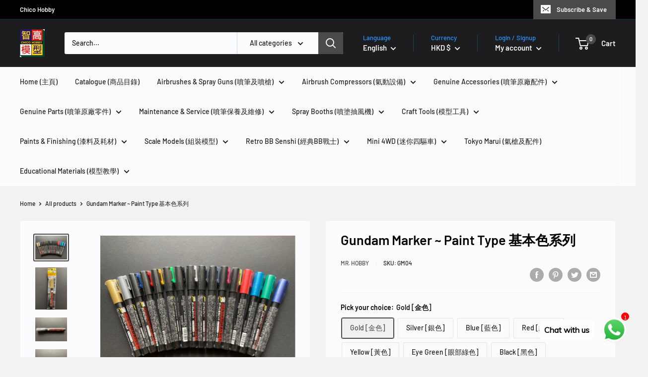

--- FILE ---
content_type: text/javascript
request_url: https://chicohobby.com/cdn/shop/t/2/assets/custom.js?v=90373254691674712701621585031
body_size: -623
content:
//# sourceMappingURL=/cdn/shop/t/2/assets/custom.js.map?v=90373254691674712701621585031
